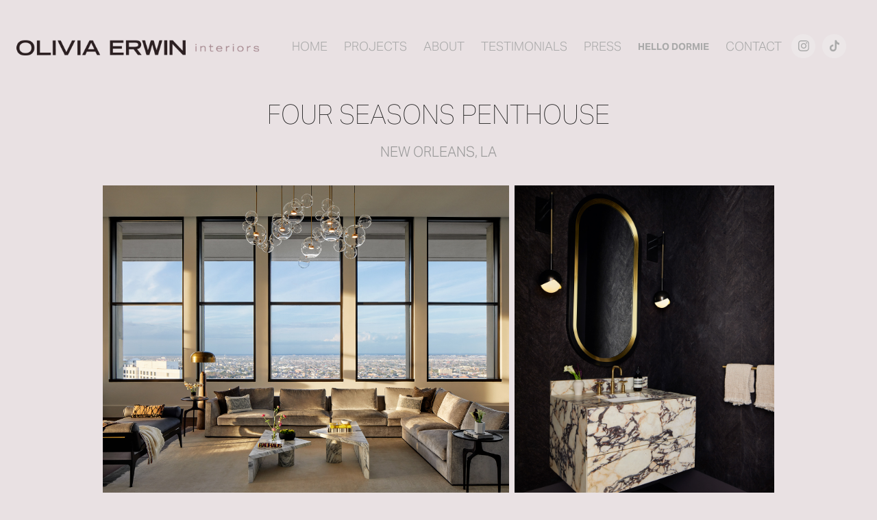

--- FILE ---
content_type: text/html; charset=utf-8
request_url: https://oliviaerwin.com/four-season-penthouse
body_size: 7373
content:
<!DOCTYPE HTML>
<html lang="en-US">
<head>
  <meta charset="UTF-8" />
  <meta name="viewport" content="width=device-width, initial-scale=1" />
      <meta name="keywords"  content="modern,interior,design,interior design,interior designer,marmol radziner,new orleans,los angeles,architecture,modern design,mid century,modernism,modern interior design,best interior designer" />
      <meta name="description"  content="NEW ORLEANS, LA" />
      <meta name="twitter:card"  content="summary_large_image" />
      <meta name="twitter:site"  content="@AdobePortfolio" />
      <meta  property="og:title" content="Olivia Erwin Interiors - FOUR SEASONS PENTHOUSE" />
      <meta  property="og:description" content="NEW ORLEANS, LA" />
      <meta  property="og:image" content="https://cdn.myportfolio.com/26d8a59475aa0c7f5a0ee1ca05a597d2/ad9d1651-56c4-4a71-b167-4e8234eb1eae_rwc_0x34x3840x3002x3840.jpg?h=3e38e5b14d479a19cc569c2afbed0a50" />
      <link rel="icon" href="[data-uri]"  />
      <link rel="stylesheet" href="/dist/css/main.css" type="text/css" />
      <link rel="stylesheet" href="https://cdn.myportfolio.com/26d8a59475aa0c7f5a0ee1ca05a597d2/44d863eb8eeb6f3486c8c593b0a9a46f1759169713.css?h=a58ffb7661db0610ca128b9cfd0ff8af" type="text/css" />
    <link rel="canonical" href="https://oliviaerwin.com/four-season-penthouse" />
      <title>Olivia Erwin Interiors - FOUR SEASONS PENTHOUSE</title>
    <script type="text/javascript" src="//use.typekit.net/ik/[base64].js?cb=35f77bfb8b50944859ea3d3804e7194e7a3173fb" async onload="
    try {
      window.Typekit.load();
    } catch (e) {
      console.warn('Typekit not loaded.');
    }
    "></script>
</head>
  <body class="transition-enabled">  <div class='page-background-video page-background-video-with-panel'>
  </div>
  <div class="js-responsive-nav">
    <div class="responsive-nav has-social">
      <div class="close-responsive-click-area js-close-responsive-nav">
        <div class="close-responsive-button"></div>
      </div>
          <div class="nav-container">
            <nav data-hover-hint="nav">
      <div class="page-title">
        <a href="/home" >HOME</a>
      </div>
                <div class="gallery-title"><a href="/projects" >Projects</a></div>
      <div class="page-title">
        <a href="/about" >About</a>
      </div>
      <div class="page-title">
        <a href="/testimonials" >Testimonials</a>
      </div>
                <div class="gallery-title"><a href="/press-2" >PRESS</a></div>
      <div class="link-title">
        <a href="https://www.hellodormie.com/" target="_blank">Hello Dormie</a>
      </div>
      <div class="page-title">
        <a href="/contact" >Contact</a>
      </div>
                <div class="social pf-nav-social" data-hover-hint="navSocialIcons">
                  <ul>
                          <li>
                            <a href="https://www.instagram.com/oliviaerwin/" target="_blank">
                              <svg version="1.1" id="Layer_1" xmlns="http://www.w3.org/2000/svg" xmlns:xlink="http://www.w3.org/1999/xlink" viewBox="0 0 30 24" style="enable-background:new 0 0 30 24;" xml:space="preserve" class="icon">
                              <g>
                                <path d="M15,5.4c2.1,0,2.4,0,3.2,0c0.8,0,1.2,0.2,1.5,0.3c0.4,0.1,0.6,0.3,0.9,0.6c0.3,0.3,0.5,0.5,0.6,0.9
                                  c0.1,0.3,0.2,0.7,0.3,1.5c0,0.8,0,1.1,0,3.2s0,2.4,0,3.2c0,0.8-0.2,1.2-0.3,1.5c-0.1,0.4-0.3,0.6-0.6,0.9c-0.3,0.3-0.5,0.5-0.9,0.6
                                  c-0.3,0.1-0.7,0.2-1.5,0.3c-0.8,0-1.1,0-3.2,0s-2.4,0-3.2,0c-0.8,0-1.2-0.2-1.5-0.3c-0.4-0.1-0.6-0.3-0.9-0.6
                                  c-0.3-0.3-0.5-0.5-0.6-0.9c-0.1-0.3-0.2-0.7-0.3-1.5c0-0.8,0-1.1,0-3.2s0-2.4,0-3.2c0-0.8,0.2-1.2,0.3-1.5c0.1-0.4,0.3-0.6,0.6-0.9
                                  c0.3-0.3,0.5-0.5,0.9-0.6c0.3-0.1,0.7-0.2,1.5-0.3C12.6,5.4,12.9,5.4,15,5.4 M15,4c-2.2,0-2.4,0-3.3,0c-0.9,0-1.4,0.2-1.9,0.4
                                  c-0.5,0.2-1,0.5-1.4,0.9C7.9,5.8,7.6,6.2,7.4,6.8C7.2,7.3,7.1,7.9,7,8.7C7,9.6,7,9.8,7,12s0,2.4,0,3.3c0,0.9,0.2,1.4,0.4,1.9
                                  c0.2,0.5,0.5,1,0.9,1.4c0.4,0.4,0.9,0.7,1.4,0.9c0.5,0.2,1.1,0.3,1.9,0.4c0.9,0,1.1,0,3.3,0s2.4,0,3.3,0c0.9,0,1.4-0.2,1.9-0.4
                                  c0.5-0.2,1-0.5,1.4-0.9c0.4-0.4,0.7-0.9,0.9-1.4c0.2-0.5,0.3-1.1,0.4-1.9c0-0.9,0-1.1,0-3.3s0-2.4,0-3.3c0-0.9-0.2-1.4-0.4-1.9
                                  c-0.2-0.5-0.5-1-0.9-1.4c-0.4-0.4-0.9-0.7-1.4-0.9c-0.5-0.2-1.1-0.3-1.9-0.4C17.4,4,17.2,4,15,4L15,4L15,4z"/>
                                <path d="M15,7.9c-2.3,0-4.1,1.8-4.1,4.1s1.8,4.1,4.1,4.1s4.1-1.8,4.1-4.1S17.3,7.9,15,7.9L15,7.9z M15,14.7c-1.5,0-2.7-1.2-2.7-2.7
                                  c0-1.5,1.2-2.7,2.7-2.7s2.7,1.2,2.7,2.7C17.7,13.5,16.5,14.7,15,14.7L15,14.7z"/>
                                <path d="M20.2,7.7c0,0.5-0.4,1-1,1s-1-0.4-1-1s0.4-1,1-1S20.2,7.2,20.2,7.7L20.2,7.7z"/>
                              </g>
                              </svg>
                            </a>
                          </li>
                          <li>
                            <a href="https://www.tiktok.com/@oliviaerwininteriors" target="_blank">
                              <svg version="1.1" xmlns="http://www.w3.org/2000/svg" xmlns:xlink="http://www.w3.org/1999/xlink" x="0px" y="0px"
                              	 viewBox="0 0 30 24" style="enable-background:new 0 0 30 24;" xml:space="preserve" class="icon">
                              <path d="M22,10.4c-0.1,0-0.3,0-0.4,0c-1.5,0-2.9-0.7-3.7-2v6.8c0,2.8-2.2,5-5,5s-5-2.2-5-5s2.2-5,5-5l0,0c0.1,0,0.2,0,0.3,0v2.5
                              	c-0.1,0-0.2,0-0.3,0c-1.4,0-2.5,1.1-2.5,2.5c0,1.4,1.1,2.5,2.5,2.5c1.4,0,2.7-1.1,2.7-2.5l0-11.5H18c0.2,2.1,1.9,3.8,4,3.9L22,10.4"
                              	/>
                              </svg>
                            </a>
                          </li>
                  </ul>
                </div>
            </nav>
          </div>
    </div>
  </div>
  <div class="site-wrap cfix js-site-wrap">
    <div class="site-container">
      <div class="site-content e2e-site-content">
        <header class="site-header">
          <div class="logo-container">
              <div class="logo-wrap" data-hover-hint="logo">
                    <div class="logo e2e-site-logo-text logo-image  ">
    <a href="/projects" class="image-normal image-link">
      <img src="https://cdn.myportfolio.com/26d8a59475aa0c7f5a0ee1ca05a597d2/d8ace736-fa35-4463-a8d3-adc9f4e51e63_rwc_0x0x500x58x4096.png?h=6a280f9208dea152d47dda539c283f4e" alt="Andy Rosenthal">
    </a>
</div>
              </div>
  <div class="hamburger-click-area js-hamburger">
    <div class="hamburger">
      <i></i>
      <i></i>
      <i></i>
    </div>
  </div>
          </div>
              <div class="nav-container">
                <nav data-hover-hint="nav">
      <div class="page-title">
        <a href="/home" >HOME</a>
      </div>
                <div class="gallery-title"><a href="/projects" >Projects</a></div>
      <div class="page-title">
        <a href="/about" >About</a>
      </div>
      <div class="page-title">
        <a href="/testimonials" >Testimonials</a>
      </div>
                <div class="gallery-title"><a href="/press-2" >PRESS</a></div>
      <div class="link-title">
        <a href="https://www.hellodormie.com/" target="_blank">Hello Dormie</a>
      </div>
      <div class="page-title">
        <a href="/contact" >Contact</a>
      </div>
                    <div class="social pf-nav-social" data-hover-hint="navSocialIcons">
                      <ul>
                              <li>
                                <a href="https://www.instagram.com/oliviaerwin/" target="_blank">
                                  <svg version="1.1" id="Layer_1" xmlns="http://www.w3.org/2000/svg" xmlns:xlink="http://www.w3.org/1999/xlink" viewBox="0 0 30 24" style="enable-background:new 0 0 30 24;" xml:space="preserve" class="icon">
                                  <g>
                                    <path d="M15,5.4c2.1,0,2.4,0,3.2,0c0.8,0,1.2,0.2,1.5,0.3c0.4,0.1,0.6,0.3,0.9,0.6c0.3,0.3,0.5,0.5,0.6,0.9
                                      c0.1,0.3,0.2,0.7,0.3,1.5c0,0.8,0,1.1,0,3.2s0,2.4,0,3.2c0,0.8-0.2,1.2-0.3,1.5c-0.1,0.4-0.3,0.6-0.6,0.9c-0.3,0.3-0.5,0.5-0.9,0.6
                                      c-0.3,0.1-0.7,0.2-1.5,0.3c-0.8,0-1.1,0-3.2,0s-2.4,0-3.2,0c-0.8,0-1.2-0.2-1.5-0.3c-0.4-0.1-0.6-0.3-0.9-0.6
                                      c-0.3-0.3-0.5-0.5-0.6-0.9c-0.1-0.3-0.2-0.7-0.3-1.5c0-0.8,0-1.1,0-3.2s0-2.4,0-3.2c0-0.8,0.2-1.2,0.3-1.5c0.1-0.4,0.3-0.6,0.6-0.9
                                      c0.3-0.3,0.5-0.5,0.9-0.6c0.3-0.1,0.7-0.2,1.5-0.3C12.6,5.4,12.9,5.4,15,5.4 M15,4c-2.2,0-2.4,0-3.3,0c-0.9,0-1.4,0.2-1.9,0.4
                                      c-0.5,0.2-1,0.5-1.4,0.9C7.9,5.8,7.6,6.2,7.4,6.8C7.2,7.3,7.1,7.9,7,8.7C7,9.6,7,9.8,7,12s0,2.4,0,3.3c0,0.9,0.2,1.4,0.4,1.9
                                      c0.2,0.5,0.5,1,0.9,1.4c0.4,0.4,0.9,0.7,1.4,0.9c0.5,0.2,1.1,0.3,1.9,0.4c0.9,0,1.1,0,3.3,0s2.4,0,3.3,0c0.9,0,1.4-0.2,1.9-0.4
                                      c0.5-0.2,1-0.5,1.4-0.9c0.4-0.4,0.7-0.9,0.9-1.4c0.2-0.5,0.3-1.1,0.4-1.9c0-0.9,0-1.1,0-3.3s0-2.4,0-3.3c0-0.9-0.2-1.4-0.4-1.9
                                      c-0.2-0.5-0.5-1-0.9-1.4c-0.4-0.4-0.9-0.7-1.4-0.9c-0.5-0.2-1.1-0.3-1.9-0.4C17.4,4,17.2,4,15,4L15,4L15,4z"/>
                                    <path d="M15,7.9c-2.3,0-4.1,1.8-4.1,4.1s1.8,4.1,4.1,4.1s4.1-1.8,4.1-4.1S17.3,7.9,15,7.9L15,7.9z M15,14.7c-1.5,0-2.7-1.2-2.7-2.7
                                      c0-1.5,1.2-2.7,2.7-2.7s2.7,1.2,2.7,2.7C17.7,13.5,16.5,14.7,15,14.7L15,14.7z"/>
                                    <path d="M20.2,7.7c0,0.5-0.4,1-1,1s-1-0.4-1-1s0.4-1,1-1S20.2,7.2,20.2,7.7L20.2,7.7z"/>
                                  </g>
                                  </svg>
                                </a>
                              </li>
                              <li>
                                <a href="https://www.tiktok.com/@oliviaerwininteriors" target="_blank">
                                  <svg version="1.1" xmlns="http://www.w3.org/2000/svg" xmlns:xlink="http://www.w3.org/1999/xlink" x="0px" y="0px"
                                  	 viewBox="0 0 30 24" style="enable-background:new 0 0 30 24;" xml:space="preserve" class="icon">
                                  <path d="M22,10.4c-0.1,0-0.3,0-0.4,0c-1.5,0-2.9-0.7-3.7-2v6.8c0,2.8-2.2,5-5,5s-5-2.2-5-5s2.2-5,5-5l0,0c0.1,0,0.2,0,0.3,0v2.5
                                  	c-0.1,0-0.2,0-0.3,0c-1.4,0-2.5,1.1-2.5,2.5c0,1.4,1.1,2.5,2.5,2.5c1.4,0,2.7-1.1,2.7-2.5l0-11.5H18c0.2,2.1,1.9,3.8,4,3.9L22,10.4"
                                  	/>
                                  </svg>
                                </a>
                              </li>
                      </ul>
                    </div>
                </nav>
              </div>
        </header>
        <main>
  <div class="page-container" data-context="page.page.container" data-hover-hint="pageContainer">
    <section class="page standard-modules">
        <header class="page-header content" data-context="pages" data-identity="id:p62c9b08873d91ce868699f77f1cf5cdfe08e69ab730c1e686b3d1" data-hover-hint="pageHeader" data-hover-hint-id="p62c9b08873d91ce868699f77f1cf5cdfe08e69ab730c1e686b3d1">
            <h1 class="title preserve-whitespace e2e-site-logo-text">FOUR SEASONS PENTHOUSE</h1>
            <p class="description">NEW ORLEANS, LA</p>
        </header>
      <div class="page-content js-page-content" data-context="pages" data-identity="id:p62c9b08873d91ce868699f77f1cf5cdfe08e69ab730c1e686b3d1">
        <div id="project-canvas" class="js-project-modules modules content">
          <div id="project-modules">
              
              
              
              
              
              
              
              <div class="project-module module media_collection project-module-media_collection" data-id="m6809347b49584c39f0e176b2bbff6aec34bcc07474b268725610b"  style="padding-top: px;
padding-bottom: px;
">
  <div class="grid--main js-grid-main" data-grid-max-images="  2
">
    <div class="grid__item-container js-grid-item-container" data-flex-grow="324.96003279361" style="width:324.96003279361px; flex-grow:324.96003279361;" data-width="3840" data-height="3072">
      <script type="text/html" class="js-lightbox-slide-content">
        <div class="grid__image-wrapper">
          <img src="https://cdn.myportfolio.com/26d8a59475aa0c7f5a0ee1ca05a597d2/78bb1e37-e805-446a-8b10-aff6c9a89a33_rw_3840.jpg?h=efced7ad5d15c27542e26c19344b2869" srcset="https://cdn.myportfolio.com/26d8a59475aa0c7f5a0ee1ca05a597d2/78bb1e37-e805-446a-8b10-aff6c9a89a33_rw_600.jpg?h=163952ac81aa2ded45c96a5f971b6849 600w,https://cdn.myportfolio.com/26d8a59475aa0c7f5a0ee1ca05a597d2/78bb1e37-e805-446a-8b10-aff6c9a89a33_rw_1200.jpg?h=72ef566aa9f7723cd070bb7cbcaffcc9 1200w,https://cdn.myportfolio.com/26d8a59475aa0c7f5a0ee1ca05a597d2/78bb1e37-e805-446a-8b10-aff6c9a89a33_rw_1920.jpg?h=e034da817c37f17f994a34529c045f71 1920w,https://cdn.myportfolio.com/26d8a59475aa0c7f5a0ee1ca05a597d2/78bb1e37-e805-446a-8b10-aff6c9a89a33_rw_3840.jpg?h=efced7ad5d15c27542e26c19344b2869 3840w,"  sizes="(max-width: 3840px) 100vw, 3840px">
        <div>
      </script>
      <img
        class="grid__item-image js-grid__item-image grid__item-image-lazy js-lazy"
        src="[data-uri]"
        
        data-src="https://cdn.myportfolio.com/26d8a59475aa0c7f5a0ee1ca05a597d2/78bb1e37-e805-446a-8b10-aff6c9a89a33_rw_3840.jpg?h=efced7ad5d15c27542e26c19344b2869"
        data-srcset="https://cdn.myportfolio.com/26d8a59475aa0c7f5a0ee1ca05a597d2/78bb1e37-e805-446a-8b10-aff6c9a89a33_rw_600.jpg?h=163952ac81aa2ded45c96a5f971b6849 600w,https://cdn.myportfolio.com/26d8a59475aa0c7f5a0ee1ca05a597d2/78bb1e37-e805-446a-8b10-aff6c9a89a33_rw_1200.jpg?h=72ef566aa9f7723cd070bb7cbcaffcc9 1200w,https://cdn.myportfolio.com/26d8a59475aa0c7f5a0ee1ca05a597d2/78bb1e37-e805-446a-8b10-aff6c9a89a33_rw_1920.jpg?h=e034da817c37f17f994a34529c045f71 1920w,https://cdn.myportfolio.com/26d8a59475aa0c7f5a0ee1ca05a597d2/78bb1e37-e805-446a-8b10-aff6c9a89a33_rw_3840.jpg?h=efced7ad5d15c27542e26c19344b2869 3840w,"
      >
      <span class="grid__item-filler" style="padding-bottom:80.009839291571%;"></span>
    </div>
    <div class="grid__item-container js-grid-item-container" data-flex-grow="207.98308392973" style="width:207.98308392973px; flex-grow:207.98308392973;" data-width="3840" data-height="4800">
      <script type="text/html" class="js-lightbox-slide-content">
        <div class="grid__image-wrapper">
          <img src="https://cdn.myportfolio.com/26d8a59475aa0c7f5a0ee1ca05a597d2/f3d4739a-d5c8-42b0-bc81-9bcd3e692b9a_rw_3840.jpg?h=7288dc6f0d48cfe84fd353759fb22498" srcset="https://cdn.myportfolio.com/26d8a59475aa0c7f5a0ee1ca05a597d2/f3d4739a-d5c8-42b0-bc81-9bcd3e692b9a_rw_600.jpg?h=f40952c1f75f2848e3576c80f3fa6944 600w,https://cdn.myportfolio.com/26d8a59475aa0c7f5a0ee1ca05a597d2/f3d4739a-d5c8-42b0-bc81-9bcd3e692b9a_rw_1200.jpg?h=e1c8de1adf30d04046d5a1d1c880bbae 1200w,https://cdn.myportfolio.com/26d8a59475aa0c7f5a0ee1ca05a597d2/f3d4739a-d5c8-42b0-bc81-9bcd3e692b9a_rw_1920.jpg?h=8e5a71bdb1fe135d0b5d280de3ae0663 1920w,https://cdn.myportfolio.com/26d8a59475aa0c7f5a0ee1ca05a597d2/f3d4739a-d5c8-42b0-bc81-9bcd3e692b9a_rw_3840.jpg?h=7288dc6f0d48cfe84fd353759fb22498 3840w,"  sizes="(max-width: 3840px) 100vw, 3840px">
        <div>
      </script>
      <img
        class="grid__item-image js-grid__item-image grid__item-image-lazy js-lazy"
        src="[data-uri]"
        
        data-src="https://cdn.myportfolio.com/26d8a59475aa0c7f5a0ee1ca05a597d2/f3d4739a-d5c8-42b0-bc81-9bcd3e692b9a_rw_3840.jpg?h=7288dc6f0d48cfe84fd353759fb22498"
        data-srcset="https://cdn.myportfolio.com/26d8a59475aa0c7f5a0ee1ca05a597d2/f3d4739a-d5c8-42b0-bc81-9bcd3e692b9a_rw_600.jpg?h=f40952c1f75f2848e3576c80f3fa6944 600w,https://cdn.myportfolio.com/26d8a59475aa0c7f5a0ee1ca05a597d2/f3d4739a-d5c8-42b0-bc81-9bcd3e692b9a_rw_1200.jpg?h=e1c8de1adf30d04046d5a1d1c880bbae 1200w,https://cdn.myportfolio.com/26d8a59475aa0c7f5a0ee1ca05a597d2/f3d4739a-d5c8-42b0-bc81-9bcd3e692b9a_rw_1920.jpg?h=8e5a71bdb1fe135d0b5d280de3ae0663 1920w,https://cdn.myportfolio.com/26d8a59475aa0c7f5a0ee1ca05a597d2/f3d4739a-d5c8-42b0-bc81-9bcd3e692b9a_rw_3840.jpg?h=7288dc6f0d48cfe84fd353759fb22498 3840w,"
      >
      <span class="grid__item-filler" style="padding-bottom:125.01016673444%;"></span>
    </div>
    <div class="grid__item-container js-grid-item-container" data-flex-grow="389.80966325037" style="width:389.80966325037px; flex-grow:389.80966325037;" data-width="3840" data-height="2561">
      <script type="text/html" class="js-lightbox-slide-content">
        <div class="grid__image-wrapper">
          <img src="https://cdn.myportfolio.com/26d8a59475aa0c7f5a0ee1ca05a597d2/2101bdf5-6f10-4b31-8e80-8a58575c2d2a_rw_3840.jpg?h=6d1e6cc5e5af81525e5570911f3a336d" srcset="https://cdn.myportfolio.com/26d8a59475aa0c7f5a0ee1ca05a597d2/2101bdf5-6f10-4b31-8e80-8a58575c2d2a_rw_600.jpg?h=eb5921fdc11fa6afc2ed8b7bad4e66dd 600w,https://cdn.myportfolio.com/26d8a59475aa0c7f5a0ee1ca05a597d2/2101bdf5-6f10-4b31-8e80-8a58575c2d2a_rw_1200.jpg?h=e4230406eedf34726bad5d9e92b190b6 1200w,https://cdn.myportfolio.com/26d8a59475aa0c7f5a0ee1ca05a597d2/2101bdf5-6f10-4b31-8e80-8a58575c2d2a_rw_1920.jpg?h=8a21f43821e7046a361ff900bb16c580 1920w,https://cdn.myportfolio.com/26d8a59475aa0c7f5a0ee1ca05a597d2/2101bdf5-6f10-4b31-8e80-8a58575c2d2a_rw_3840.jpg?h=6d1e6cc5e5af81525e5570911f3a336d 3840w,"  sizes="(max-width: 3840px) 100vw, 3840px">
        <div>
      </script>
      <img
        class="grid__item-image js-grid__item-image grid__item-image-lazy js-lazy"
        src="[data-uri]"
        
        data-src="https://cdn.myportfolio.com/26d8a59475aa0c7f5a0ee1ca05a597d2/2101bdf5-6f10-4b31-8e80-8a58575c2d2a_rw_3840.jpg?h=6d1e6cc5e5af81525e5570911f3a336d"
        data-srcset="https://cdn.myportfolio.com/26d8a59475aa0c7f5a0ee1ca05a597d2/2101bdf5-6f10-4b31-8e80-8a58575c2d2a_rw_600.jpg?h=eb5921fdc11fa6afc2ed8b7bad4e66dd 600w,https://cdn.myportfolio.com/26d8a59475aa0c7f5a0ee1ca05a597d2/2101bdf5-6f10-4b31-8e80-8a58575c2d2a_rw_1200.jpg?h=e4230406eedf34726bad5d9e92b190b6 1200w,https://cdn.myportfolio.com/26d8a59475aa0c7f5a0ee1ca05a597d2/2101bdf5-6f10-4b31-8e80-8a58575c2d2a_rw_1920.jpg?h=8a21f43821e7046a361ff900bb16c580 1920w,https://cdn.myportfolio.com/26d8a59475aa0c7f5a0ee1ca05a597d2/2101bdf5-6f10-4b31-8e80-8a58575c2d2a_rw_3840.jpg?h=6d1e6cc5e5af81525e5570911f3a336d 3840w,"
      >
      <span class="grid__item-filler" style="padding-bottom:66.69921875%;"></span>
    </div>
    <div class="grid__item-container js-grid-item-container" data-flex-grow="389.83063465476" style="width:389.83063465476px; flex-grow:389.83063465476;" data-width="3840" data-height="2561">
      <script type="text/html" class="js-lightbox-slide-content">
        <div class="grid__image-wrapper">
          <img src="https://cdn.myportfolio.com/26d8a59475aa0c7f5a0ee1ca05a597d2/9119c87f-b816-4c29-95d8-edc7ebbddb51_rw_3840.jpg?h=a491e8a0a0227a27dbc3b020f51758b9" srcset="https://cdn.myportfolio.com/26d8a59475aa0c7f5a0ee1ca05a597d2/9119c87f-b816-4c29-95d8-edc7ebbddb51_rw_600.jpg?h=c40ceb39b26a1bf26a3f271de82af804 600w,https://cdn.myportfolio.com/26d8a59475aa0c7f5a0ee1ca05a597d2/9119c87f-b816-4c29-95d8-edc7ebbddb51_rw_1200.jpg?h=73282d4c15d4a4d10f3ee37ee8a00727 1200w,https://cdn.myportfolio.com/26d8a59475aa0c7f5a0ee1ca05a597d2/9119c87f-b816-4c29-95d8-edc7ebbddb51_rw_1920.jpg?h=764786f1077f0c4a867e7df6db88b35b 1920w,https://cdn.myportfolio.com/26d8a59475aa0c7f5a0ee1ca05a597d2/9119c87f-b816-4c29-95d8-edc7ebbddb51_rw_3840.jpg?h=a491e8a0a0227a27dbc3b020f51758b9 3840w,"  sizes="(max-width: 3840px) 100vw, 3840px">
        <div>
      </script>
      <img
        class="grid__item-image js-grid__item-image grid__item-image-lazy js-lazy"
        src="[data-uri]"
        
        data-src="https://cdn.myportfolio.com/26d8a59475aa0c7f5a0ee1ca05a597d2/9119c87f-b816-4c29-95d8-edc7ebbddb51_rw_3840.jpg?h=a491e8a0a0227a27dbc3b020f51758b9"
        data-srcset="https://cdn.myportfolio.com/26d8a59475aa0c7f5a0ee1ca05a597d2/9119c87f-b816-4c29-95d8-edc7ebbddb51_rw_600.jpg?h=c40ceb39b26a1bf26a3f271de82af804 600w,https://cdn.myportfolio.com/26d8a59475aa0c7f5a0ee1ca05a597d2/9119c87f-b816-4c29-95d8-edc7ebbddb51_rw_1200.jpg?h=73282d4c15d4a4d10f3ee37ee8a00727 1200w,https://cdn.myportfolio.com/26d8a59475aa0c7f5a0ee1ca05a597d2/9119c87f-b816-4c29-95d8-edc7ebbddb51_rw_1920.jpg?h=764786f1077f0c4a867e7df6db88b35b 1920w,https://cdn.myportfolio.com/26d8a59475aa0c7f5a0ee1ca05a597d2/9119c87f-b816-4c29-95d8-edc7ebbddb51_rw_3840.jpg?h=a491e8a0a0227a27dbc3b020f51758b9 3840w,"
      >
      <span class="grid__item-filler" style="padding-bottom:66.695630585899%;"></span>
    </div>
    <div class="grid__item-container js-grid-item-container" data-flex-grow="208" style="width:208px; flex-grow:208;" data-width="3840" data-height="4800">
      <script type="text/html" class="js-lightbox-slide-content">
        <div class="grid__image-wrapper">
          <img src="https://cdn.myportfolio.com/26d8a59475aa0c7f5a0ee1ca05a597d2/f57b6e73-a316-4370-8b06-cf6078657f05_rw_3840.jpg?h=7fb2491778468bc0c5e5cd78057c256d" srcset="https://cdn.myportfolio.com/26d8a59475aa0c7f5a0ee1ca05a597d2/f57b6e73-a316-4370-8b06-cf6078657f05_rw_600.jpg?h=db8edfbc7bd3b10e343ba1f521558407 600w,https://cdn.myportfolio.com/26d8a59475aa0c7f5a0ee1ca05a597d2/f57b6e73-a316-4370-8b06-cf6078657f05_rw_1200.jpg?h=2f02d465e0b6502c701d358334de0d3d 1200w,https://cdn.myportfolio.com/26d8a59475aa0c7f5a0ee1ca05a597d2/f57b6e73-a316-4370-8b06-cf6078657f05_rw_1920.jpg?h=89db1a2f32d1d6df4d5e8cb2f614eaee 1920w,https://cdn.myportfolio.com/26d8a59475aa0c7f5a0ee1ca05a597d2/f57b6e73-a316-4370-8b06-cf6078657f05_rw_3840.jpg?h=7fb2491778468bc0c5e5cd78057c256d 3840w,"  sizes="(max-width: 3840px) 100vw, 3840px">
        <div>
      </script>
      <img
        class="grid__item-image js-grid__item-image grid__item-image-lazy js-lazy"
        src="[data-uri]"
        
        data-src="https://cdn.myportfolio.com/26d8a59475aa0c7f5a0ee1ca05a597d2/f57b6e73-a316-4370-8b06-cf6078657f05_rw_3840.jpg?h=7fb2491778468bc0c5e5cd78057c256d"
        data-srcset="https://cdn.myportfolio.com/26d8a59475aa0c7f5a0ee1ca05a597d2/f57b6e73-a316-4370-8b06-cf6078657f05_rw_600.jpg?h=db8edfbc7bd3b10e343ba1f521558407 600w,https://cdn.myportfolio.com/26d8a59475aa0c7f5a0ee1ca05a597d2/f57b6e73-a316-4370-8b06-cf6078657f05_rw_1200.jpg?h=2f02d465e0b6502c701d358334de0d3d 1200w,https://cdn.myportfolio.com/26d8a59475aa0c7f5a0ee1ca05a597d2/f57b6e73-a316-4370-8b06-cf6078657f05_rw_1920.jpg?h=89db1a2f32d1d6df4d5e8cb2f614eaee 1920w,https://cdn.myportfolio.com/26d8a59475aa0c7f5a0ee1ca05a597d2/f57b6e73-a316-4370-8b06-cf6078657f05_rw_3840.jpg?h=7fb2491778468bc0c5e5cd78057c256d 3840w,"
      >
      <span class="grid__item-filler" style="padding-bottom:125%;"></span>
    </div>
    <div class="grid__item-container js-grid-item-container" data-flex-grow="195" style="width:195px; flex-grow:195;" data-width="3840" data-height="5120">
      <script type="text/html" class="js-lightbox-slide-content">
        <div class="grid__image-wrapper">
          <img src="https://cdn.myportfolio.com/26d8a59475aa0c7f5a0ee1ca05a597d2/c69a7421-e48d-4705-a96b-dea643a08f65_rw_3840.jpg?h=df8936daf916fd269cc4d70a5d510a83" srcset="https://cdn.myportfolio.com/26d8a59475aa0c7f5a0ee1ca05a597d2/c69a7421-e48d-4705-a96b-dea643a08f65_rw_600.jpg?h=f5b19da48e5b952f5a0893884f58f656 600w,https://cdn.myportfolio.com/26d8a59475aa0c7f5a0ee1ca05a597d2/c69a7421-e48d-4705-a96b-dea643a08f65_rw_1200.jpg?h=8ba0c9bda4b1ca80f0c3f71044da8da1 1200w,https://cdn.myportfolio.com/26d8a59475aa0c7f5a0ee1ca05a597d2/c69a7421-e48d-4705-a96b-dea643a08f65_rw_1920.jpg?h=83249cbe96fe411648f1ee57fdc46ecf 1920w,https://cdn.myportfolio.com/26d8a59475aa0c7f5a0ee1ca05a597d2/c69a7421-e48d-4705-a96b-dea643a08f65_rw_3840.jpg?h=df8936daf916fd269cc4d70a5d510a83 3840w,"  sizes="(max-width: 3840px) 100vw, 3840px">
        <div>
      </script>
      <img
        class="grid__item-image js-grid__item-image grid__item-image-lazy js-lazy"
        src="[data-uri]"
        
        data-src="https://cdn.myportfolio.com/26d8a59475aa0c7f5a0ee1ca05a597d2/c69a7421-e48d-4705-a96b-dea643a08f65_rw_3840.jpg?h=df8936daf916fd269cc4d70a5d510a83"
        data-srcset="https://cdn.myportfolio.com/26d8a59475aa0c7f5a0ee1ca05a597d2/c69a7421-e48d-4705-a96b-dea643a08f65_rw_600.jpg?h=f5b19da48e5b952f5a0893884f58f656 600w,https://cdn.myportfolio.com/26d8a59475aa0c7f5a0ee1ca05a597d2/c69a7421-e48d-4705-a96b-dea643a08f65_rw_1200.jpg?h=8ba0c9bda4b1ca80f0c3f71044da8da1 1200w,https://cdn.myportfolio.com/26d8a59475aa0c7f5a0ee1ca05a597d2/c69a7421-e48d-4705-a96b-dea643a08f65_rw_1920.jpg?h=83249cbe96fe411648f1ee57fdc46ecf 1920w,https://cdn.myportfolio.com/26d8a59475aa0c7f5a0ee1ca05a597d2/c69a7421-e48d-4705-a96b-dea643a08f65_rw_3840.jpg?h=df8936daf916fd269cc4d70a5d510a83 3840w,"
      >
      <span class="grid__item-filler" style="padding-bottom:133.33333333333%;"></span>
    </div>
    <div class="grid__item-container js-grid-item-container" data-flex-grow="389.82292274762" style="width:389.82292274762px; flex-grow:389.82292274762;" data-width="3840" data-height="2561">
      <script type="text/html" class="js-lightbox-slide-content">
        <div class="grid__image-wrapper">
          <img src="https://cdn.myportfolio.com/26d8a59475aa0c7f5a0ee1ca05a597d2/94ef9ba3-e264-4c30-8f23-4c1ef30e4a19_rw_3840.jpg?h=65b18403e3a637abc3c67e26b9b57c3f" srcset="https://cdn.myportfolio.com/26d8a59475aa0c7f5a0ee1ca05a597d2/94ef9ba3-e264-4c30-8f23-4c1ef30e4a19_rw_600.jpg?h=1e4d76c0f5dfbfe1316502e6bc58707c 600w,https://cdn.myportfolio.com/26d8a59475aa0c7f5a0ee1ca05a597d2/94ef9ba3-e264-4c30-8f23-4c1ef30e4a19_rw_1200.jpg?h=c52f28a50fcbe7836e991ea5e43a784a 1200w,https://cdn.myportfolio.com/26d8a59475aa0c7f5a0ee1ca05a597d2/94ef9ba3-e264-4c30-8f23-4c1ef30e4a19_rw_1920.jpg?h=006835d99ae97e4dd78791fc08a64592 1920w,https://cdn.myportfolio.com/26d8a59475aa0c7f5a0ee1ca05a597d2/94ef9ba3-e264-4c30-8f23-4c1ef30e4a19_rw_3840.jpg?h=65b18403e3a637abc3c67e26b9b57c3f 3840w,"  sizes="(max-width: 3840px) 100vw, 3840px">
        <div>
      </script>
      <img
        class="grid__item-image js-grid__item-image grid__item-image-lazy js-lazy"
        src="[data-uri]"
        
        data-src="https://cdn.myportfolio.com/26d8a59475aa0c7f5a0ee1ca05a597d2/94ef9ba3-e264-4c30-8f23-4c1ef30e4a19_rw_3840.jpg?h=65b18403e3a637abc3c67e26b9b57c3f"
        data-srcset="https://cdn.myportfolio.com/26d8a59475aa0c7f5a0ee1ca05a597d2/94ef9ba3-e264-4c30-8f23-4c1ef30e4a19_rw_600.jpg?h=1e4d76c0f5dfbfe1316502e6bc58707c 600w,https://cdn.myportfolio.com/26d8a59475aa0c7f5a0ee1ca05a597d2/94ef9ba3-e264-4c30-8f23-4c1ef30e4a19_rw_1200.jpg?h=c52f28a50fcbe7836e991ea5e43a784a 1200w,https://cdn.myportfolio.com/26d8a59475aa0c7f5a0ee1ca05a597d2/94ef9ba3-e264-4c30-8f23-4c1ef30e4a19_rw_1920.jpg?h=006835d99ae97e4dd78791fc08a64592 1920w,https://cdn.myportfolio.com/26d8a59475aa0c7f5a0ee1ca05a597d2/94ef9ba3-e264-4c30-8f23-4c1ef30e4a19_rw_3840.jpg?h=65b18403e3a637abc3c67e26b9b57c3f 3840w,"
      >
      <span class="grid__item-filler" style="padding-bottom:66.696950032446%;"></span>
    </div>
    <div class="grid__item-container js-grid-item-container" data-flex-grow="325" style="width:325px; flex-grow:325;" data-width="3840" data-height="3072">
      <script type="text/html" class="js-lightbox-slide-content">
        <div class="grid__image-wrapper">
          <img src="https://cdn.myportfolio.com/26d8a59475aa0c7f5a0ee1ca05a597d2/4aad438b-a587-4801-b9d6-f572e899022e_rw_3840.jpg?h=b5a906ea3b9d39d6e6db4f7954886337" srcset="https://cdn.myportfolio.com/26d8a59475aa0c7f5a0ee1ca05a597d2/4aad438b-a587-4801-b9d6-f572e899022e_rw_600.jpg?h=6eb4ba4b823c48ff6d677ed25407f487 600w,https://cdn.myportfolio.com/26d8a59475aa0c7f5a0ee1ca05a597d2/4aad438b-a587-4801-b9d6-f572e899022e_rw_1200.jpg?h=395bca371156a08cd9777718448aa8f9 1200w,https://cdn.myportfolio.com/26d8a59475aa0c7f5a0ee1ca05a597d2/4aad438b-a587-4801-b9d6-f572e899022e_rw_1920.jpg?h=03a3861324cc1e815069e5409821cb4d 1920w,https://cdn.myportfolio.com/26d8a59475aa0c7f5a0ee1ca05a597d2/4aad438b-a587-4801-b9d6-f572e899022e_rw_3840.jpg?h=b5a906ea3b9d39d6e6db4f7954886337 3840w,"  sizes="(max-width: 3840px) 100vw, 3840px">
        <div>
      </script>
      <img
        class="grid__item-image js-grid__item-image grid__item-image-lazy js-lazy"
        src="[data-uri]"
        
        data-src="https://cdn.myportfolio.com/26d8a59475aa0c7f5a0ee1ca05a597d2/4aad438b-a587-4801-b9d6-f572e899022e_rw_3840.jpg?h=b5a906ea3b9d39d6e6db4f7954886337"
        data-srcset="https://cdn.myportfolio.com/26d8a59475aa0c7f5a0ee1ca05a597d2/4aad438b-a587-4801-b9d6-f572e899022e_rw_600.jpg?h=6eb4ba4b823c48ff6d677ed25407f487 600w,https://cdn.myportfolio.com/26d8a59475aa0c7f5a0ee1ca05a597d2/4aad438b-a587-4801-b9d6-f572e899022e_rw_1200.jpg?h=395bca371156a08cd9777718448aa8f9 1200w,https://cdn.myportfolio.com/26d8a59475aa0c7f5a0ee1ca05a597d2/4aad438b-a587-4801-b9d6-f572e899022e_rw_1920.jpg?h=03a3861324cc1e815069e5409821cb4d 1920w,https://cdn.myportfolio.com/26d8a59475aa0c7f5a0ee1ca05a597d2/4aad438b-a587-4801-b9d6-f572e899022e_rw_3840.jpg?h=b5a906ea3b9d39d6e6db4f7954886337 3840w,"
      >
      <span class="grid__item-filler" style="padding-bottom:80%;"></span>
    </div>
    <div class="grid__item-container js-grid-item-container" data-flex-grow="325" style="width:325px; flex-grow:325;" data-width="3840" data-height="3072">
      <script type="text/html" class="js-lightbox-slide-content">
        <div class="grid__image-wrapper">
          <img src="https://cdn.myportfolio.com/26d8a59475aa0c7f5a0ee1ca05a597d2/88fc0c6f-2e7d-4723-af8e-12d0deac6e2c_rw_3840.jpg?h=387bc6499ef12ecbc975c598cb929084" srcset="https://cdn.myportfolio.com/26d8a59475aa0c7f5a0ee1ca05a597d2/88fc0c6f-2e7d-4723-af8e-12d0deac6e2c_rw_600.jpg?h=3d97860c3d11c6c1fb05d39a513f1869 600w,https://cdn.myportfolio.com/26d8a59475aa0c7f5a0ee1ca05a597d2/88fc0c6f-2e7d-4723-af8e-12d0deac6e2c_rw_1200.jpg?h=fc999c5ad5ac09da00314fd8fb5da94f 1200w,https://cdn.myportfolio.com/26d8a59475aa0c7f5a0ee1ca05a597d2/88fc0c6f-2e7d-4723-af8e-12d0deac6e2c_rw_1920.jpg?h=11848eca9b219552e116c5f218e8e776 1920w,https://cdn.myportfolio.com/26d8a59475aa0c7f5a0ee1ca05a597d2/88fc0c6f-2e7d-4723-af8e-12d0deac6e2c_rw_3840.jpg?h=387bc6499ef12ecbc975c598cb929084 3840w,"  sizes="(max-width: 3840px) 100vw, 3840px">
        <div>
      </script>
      <img
        class="grid__item-image js-grid__item-image grid__item-image-lazy js-lazy"
        src="[data-uri]"
        
        data-src="https://cdn.myportfolio.com/26d8a59475aa0c7f5a0ee1ca05a597d2/88fc0c6f-2e7d-4723-af8e-12d0deac6e2c_rw_3840.jpg?h=387bc6499ef12ecbc975c598cb929084"
        data-srcset="https://cdn.myportfolio.com/26d8a59475aa0c7f5a0ee1ca05a597d2/88fc0c6f-2e7d-4723-af8e-12d0deac6e2c_rw_600.jpg?h=3d97860c3d11c6c1fb05d39a513f1869 600w,https://cdn.myportfolio.com/26d8a59475aa0c7f5a0ee1ca05a597d2/88fc0c6f-2e7d-4723-af8e-12d0deac6e2c_rw_1200.jpg?h=fc999c5ad5ac09da00314fd8fb5da94f 1200w,https://cdn.myportfolio.com/26d8a59475aa0c7f5a0ee1ca05a597d2/88fc0c6f-2e7d-4723-af8e-12d0deac6e2c_rw_1920.jpg?h=11848eca9b219552e116c5f218e8e776 1920w,https://cdn.myportfolio.com/26d8a59475aa0c7f5a0ee1ca05a597d2/88fc0c6f-2e7d-4723-af8e-12d0deac6e2c_rw_3840.jpg?h=387bc6499ef12ecbc975c598cb929084 3840w,"
      >
      <span class="grid__item-filler" style="padding-bottom:80%;"></span>
    </div>
    <div class="grid__item-container js-grid-item-container" data-flex-grow="389.80966325037" style="width:389.80966325037px; flex-grow:389.80966325037;" data-width="3840" data-height="2561">
      <script type="text/html" class="js-lightbox-slide-content">
        <div class="grid__image-wrapper">
          <img src="https://cdn.myportfolio.com/26d8a59475aa0c7f5a0ee1ca05a597d2/1521c3ec-da96-4d53-8e06-437115f931a1_rw_3840.jpg?h=1b37e2869611902282ab1e34347e464c" srcset="https://cdn.myportfolio.com/26d8a59475aa0c7f5a0ee1ca05a597d2/1521c3ec-da96-4d53-8e06-437115f931a1_rw_600.jpg?h=394c1a39bad14950d76ca2b907df161e 600w,https://cdn.myportfolio.com/26d8a59475aa0c7f5a0ee1ca05a597d2/1521c3ec-da96-4d53-8e06-437115f931a1_rw_1200.jpg?h=e9aa6ef7b06822200804485561c225ea 1200w,https://cdn.myportfolio.com/26d8a59475aa0c7f5a0ee1ca05a597d2/1521c3ec-da96-4d53-8e06-437115f931a1_rw_1920.jpg?h=571b0f05e3ec8f73433706958fd8fcc5 1920w,https://cdn.myportfolio.com/26d8a59475aa0c7f5a0ee1ca05a597d2/1521c3ec-da96-4d53-8e06-437115f931a1_rw_3840.jpg?h=1b37e2869611902282ab1e34347e464c 3840w,"  sizes="(max-width: 3840px) 100vw, 3840px">
        <div>
      </script>
      <img
        class="grid__item-image js-grid__item-image grid__item-image-lazy js-lazy"
        src="[data-uri]"
        
        data-src="https://cdn.myportfolio.com/26d8a59475aa0c7f5a0ee1ca05a597d2/1521c3ec-da96-4d53-8e06-437115f931a1_rw_3840.jpg?h=1b37e2869611902282ab1e34347e464c"
        data-srcset="https://cdn.myportfolio.com/26d8a59475aa0c7f5a0ee1ca05a597d2/1521c3ec-da96-4d53-8e06-437115f931a1_rw_600.jpg?h=394c1a39bad14950d76ca2b907df161e 600w,https://cdn.myportfolio.com/26d8a59475aa0c7f5a0ee1ca05a597d2/1521c3ec-da96-4d53-8e06-437115f931a1_rw_1200.jpg?h=e9aa6ef7b06822200804485561c225ea 1200w,https://cdn.myportfolio.com/26d8a59475aa0c7f5a0ee1ca05a597d2/1521c3ec-da96-4d53-8e06-437115f931a1_rw_1920.jpg?h=571b0f05e3ec8f73433706958fd8fcc5 1920w,https://cdn.myportfolio.com/26d8a59475aa0c7f5a0ee1ca05a597d2/1521c3ec-da96-4d53-8e06-437115f931a1_rw_3840.jpg?h=1b37e2869611902282ab1e34347e464c 3840w,"
      >
      <span class="grid__item-filler" style="padding-bottom:66.69921875%;"></span>
    </div>
    <div class="grid__item-container js-grid-item-container" data-flex-grow="203.12852392656" style="width:203.12852392656px; flex-grow:203.12852392656;" data-width="3840" data-height="4915">
      <script type="text/html" class="js-lightbox-slide-content">
        <div class="grid__image-wrapper">
          <img src="https://cdn.myportfolio.com/26d8a59475aa0c7f5a0ee1ca05a597d2/43353f2b-9b45-4992-a6bc-1cc8ad92694c_rw_3840.jpg?h=0cda81c2bacdd8269b0fff91e0665e4b" srcset="https://cdn.myportfolio.com/26d8a59475aa0c7f5a0ee1ca05a597d2/43353f2b-9b45-4992-a6bc-1cc8ad92694c_rw_600.jpg?h=10facda0a3b5e7b7fc33205b8b804f26 600w,https://cdn.myportfolio.com/26d8a59475aa0c7f5a0ee1ca05a597d2/43353f2b-9b45-4992-a6bc-1cc8ad92694c_rw_1200.jpg?h=0682719dc8557cc43cd691ae125574b7 1200w,https://cdn.myportfolio.com/26d8a59475aa0c7f5a0ee1ca05a597d2/43353f2b-9b45-4992-a6bc-1cc8ad92694c_rw_1920.jpg?h=38354125c2d30a53d707ebcb80190e46 1920w,https://cdn.myportfolio.com/26d8a59475aa0c7f5a0ee1ca05a597d2/43353f2b-9b45-4992-a6bc-1cc8ad92694c_rw_3840.jpg?h=0cda81c2bacdd8269b0fff91e0665e4b 3840w,"  sizes="(max-width: 3840px) 100vw, 3840px">
        <div>
      </script>
      <img
        class="grid__item-image js-grid__item-image grid__item-image-lazy js-lazy"
        src="[data-uri]"
        
        data-src="https://cdn.myportfolio.com/26d8a59475aa0c7f5a0ee1ca05a597d2/43353f2b-9b45-4992-a6bc-1cc8ad92694c_rw_3840.jpg?h=0cda81c2bacdd8269b0fff91e0665e4b"
        data-srcset="https://cdn.myportfolio.com/26d8a59475aa0c7f5a0ee1ca05a597d2/43353f2b-9b45-4992-a6bc-1cc8ad92694c_rw_600.jpg?h=10facda0a3b5e7b7fc33205b8b804f26 600w,https://cdn.myportfolio.com/26d8a59475aa0c7f5a0ee1ca05a597d2/43353f2b-9b45-4992-a6bc-1cc8ad92694c_rw_1200.jpg?h=0682719dc8557cc43cd691ae125574b7 1200w,https://cdn.myportfolio.com/26d8a59475aa0c7f5a0ee1ca05a597d2/43353f2b-9b45-4992-a6bc-1cc8ad92694c_rw_1920.jpg?h=38354125c2d30a53d707ebcb80190e46 1920w,https://cdn.myportfolio.com/26d8a59475aa0c7f5a0ee1ca05a597d2/43353f2b-9b45-4992-a6bc-1cc8ad92694c_rw_3840.jpg?h=0cda81c2bacdd8269b0fff91e0665e4b 3840w,"
      >
      <span class="grid__item-filler" style="padding-bottom:127.99777942265%;"></span>
    </div>
    <div class="grid__item-container js-grid-item-container" data-flex-grow="173.43968585102" style="width:173.43968585102px; flex-grow:173.43968585102;" data-width="3840" data-height="5756">
      <script type="text/html" class="js-lightbox-slide-content">
        <div class="grid__image-wrapper">
          <img src="https://cdn.myportfolio.com/26d8a59475aa0c7f5a0ee1ca05a597d2/f2e4a168-f2d3-4dac-8f91-a08ed12f5a49_rw_3840.jpg?h=d5a4fd076e24a7f18abe5bbb2319a5e5" srcset="https://cdn.myportfolio.com/26d8a59475aa0c7f5a0ee1ca05a597d2/f2e4a168-f2d3-4dac-8f91-a08ed12f5a49_rw_600.jpg?h=b336eb4c9a7104dee5e8ec2840995bb6 600w,https://cdn.myportfolio.com/26d8a59475aa0c7f5a0ee1ca05a597d2/f2e4a168-f2d3-4dac-8f91-a08ed12f5a49_rw_1200.jpg?h=69ffa51f1a5746e9984051f85df5d45a 1200w,https://cdn.myportfolio.com/26d8a59475aa0c7f5a0ee1ca05a597d2/f2e4a168-f2d3-4dac-8f91-a08ed12f5a49_rw_1920.jpg?h=2cbc112de509a7c0e36169ac1c3117d4 1920w,https://cdn.myportfolio.com/26d8a59475aa0c7f5a0ee1ca05a597d2/f2e4a168-f2d3-4dac-8f91-a08ed12f5a49_rw_3840.jpg?h=d5a4fd076e24a7f18abe5bbb2319a5e5 3840w,"  sizes="(max-width: 3840px) 100vw, 3840px">
        <div>
      </script>
      <img
        class="grid__item-image js-grid__item-image grid__item-image-lazy js-lazy"
        src="[data-uri]"
        
        data-src="https://cdn.myportfolio.com/26d8a59475aa0c7f5a0ee1ca05a597d2/f2e4a168-f2d3-4dac-8f91-a08ed12f5a49_rw_3840.jpg?h=d5a4fd076e24a7f18abe5bbb2319a5e5"
        data-srcset="https://cdn.myportfolio.com/26d8a59475aa0c7f5a0ee1ca05a597d2/f2e4a168-f2d3-4dac-8f91-a08ed12f5a49_rw_600.jpg?h=b336eb4c9a7104dee5e8ec2840995bb6 600w,https://cdn.myportfolio.com/26d8a59475aa0c7f5a0ee1ca05a597d2/f2e4a168-f2d3-4dac-8f91-a08ed12f5a49_rw_1200.jpg?h=69ffa51f1a5746e9984051f85df5d45a 1200w,https://cdn.myportfolio.com/26d8a59475aa0c7f5a0ee1ca05a597d2/f2e4a168-f2d3-4dac-8f91-a08ed12f5a49_rw_1920.jpg?h=2cbc112de509a7c0e36169ac1c3117d4 1920w,https://cdn.myportfolio.com/26d8a59475aa0c7f5a0ee1ca05a597d2/f2e4a168-f2d3-4dac-8f91-a08ed12f5a49_rw_3840.jpg?h=d5a4fd076e24a7f18abe5bbb2319a5e5 3840w,"
      >
      <span class="grid__item-filler" style="padding-bottom:149.90802060338%;"></span>
    </div>
    <div class="grid__item-container js-grid-item-container" data-flex-grow="325.03921174341" style="width:325.03921174341px; flex-grow:325.03921174341;" data-width="3840" data-height="3071">
      <script type="text/html" class="js-lightbox-slide-content">
        <div class="grid__image-wrapper">
          <img src="https://cdn.myportfolio.com/26d8a59475aa0c7f5a0ee1ca05a597d2/bca96d5c-2cf0-4f00-aba9-6c83258e8110_rw_3840.jpg?h=9b7ee08e79753a0fe1f3ee8eb6419c89" srcset="https://cdn.myportfolio.com/26d8a59475aa0c7f5a0ee1ca05a597d2/bca96d5c-2cf0-4f00-aba9-6c83258e8110_rw_600.jpg?h=567eca809315958ae9785c16b240fd7f 600w,https://cdn.myportfolio.com/26d8a59475aa0c7f5a0ee1ca05a597d2/bca96d5c-2cf0-4f00-aba9-6c83258e8110_rw_1200.jpg?h=e840f625a563df5c794c528c0458d826 1200w,https://cdn.myportfolio.com/26d8a59475aa0c7f5a0ee1ca05a597d2/bca96d5c-2cf0-4f00-aba9-6c83258e8110_rw_1920.jpg?h=23dce544cc47380b3ff23101c48f09e5 1920w,https://cdn.myportfolio.com/26d8a59475aa0c7f5a0ee1ca05a597d2/bca96d5c-2cf0-4f00-aba9-6c83258e8110_rw_3840.jpg?h=9b7ee08e79753a0fe1f3ee8eb6419c89 3840w,"  sizes="(max-width: 3840px) 100vw, 3840px">
        <div>
      </script>
      <img
        class="grid__item-image js-grid__item-image grid__item-image-lazy js-lazy"
        src="[data-uri]"
        
        data-src="https://cdn.myportfolio.com/26d8a59475aa0c7f5a0ee1ca05a597d2/bca96d5c-2cf0-4f00-aba9-6c83258e8110_rw_3840.jpg?h=9b7ee08e79753a0fe1f3ee8eb6419c89"
        data-srcset="https://cdn.myportfolio.com/26d8a59475aa0c7f5a0ee1ca05a597d2/bca96d5c-2cf0-4f00-aba9-6c83258e8110_rw_600.jpg?h=567eca809315958ae9785c16b240fd7f 600w,https://cdn.myportfolio.com/26d8a59475aa0c7f5a0ee1ca05a597d2/bca96d5c-2cf0-4f00-aba9-6c83258e8110_rw_1200.jpg?h=e840f625a563df5c794c528c0458d826 1200w,https://cdn.myportfolio.com/26d8a59475aa0c7f5a0ee1ca05a597d2/bca96d5c-2cf0-4f00-aba9-6c83258e8110_rw_1920.jpg?h=23dce544cc47380b3ff23101c48f09e5 1920w,https://cdn.myportfolio.com/26d8a59475aa0c7f5a0ee1ca05a597d2/bca96d5c-2cf0-4f00-aba9-6c83258e8110_rw_3840.jpg?h=9b7ee08e79753a0fe1f3ee8eb6419c89 3840w,"
      >
      <span class="grid__item-filler" style="padding-bottom:79.990349042947%;"></span>
    </div>
    <div class="grid__item-container js-grid-item-container" data-flex-grow="389.80966325037" style="width:389.80966325037px; flex-grow:389.80966325037;" data-width="3840" data-height="2561">
      <script type="text/html" class="js-lightbox-slide-content">
        <div class="grid__image-wrapper">
          <img src="https://cdn.myportfolio.com/26d8a59475aa0c7f5a0ee1ca05a597d2/39ead680-30a2-4247-8f4e-0fdcbfad5895_rw_3840.jpg?h=9e147188d15cbacb4234569d4b797096" srcset="https://cdn.myportfolio.com/26d8a59475aa0c7f5a0ee1ca05a597d2/39ead680-30a2-4247-8f4e-0fdcbfad5895_rw_600.jpg?h=00fc12f6023df82efad7b2e877f0404f 600w,https://cdn.myportfolio.com/26d8a59475aa0c7f5a0ee1ca05a597d2/39ead680-30a2-4247-8f4e-0fdcbfad5895_rw_1200.jpg?h=2b703ff0194b818b58562093bc6da32c 1200w,https://cdn.myportfolio.com/26d8a59475aa0c7f5a0ee1ca05a597d2/39ead680-30a2-4247-8f4e-0fdcbfad5895_rw_1920.jpg?h=ffad035e26e36c0de2b83a4592c73a2a 1920w,https://cdn.myportfolio.com/26d8a59475aa0c7f5a0ee1ca05a597d2/39ead680-30a2-4247-8f4e-0fdcbfad5895_rw_3840.jpg?h=9e147188d15cbacb4234569d4b797096 3840w,"  sizes="(max-width: 3840px) 100vw, 3840px">
        <div>
      </script>
      <img
        class="grid__item-image js-grid__item-image grid__item-image-lazy js-lazy"
        src="[data-uri]"
        
        data-src="https://cdn.myportfolio.com/26d8a59475aa0c7f5a0ee1ca05a597d2/39ead680-30a2-4247-8f4e-0fdcbfad5895_rw_3840.jpg?h=9e147188d15cbacb4234569d4b797096"
        data-srcset="https://cdn.myportfolio.com/26d8a59475aa0c7f5a0ee1ca05a597d2/39ead680-30a2-4247-8f4e-0fdcbfad5895_rw_600.jpg?h=00fc12f6023df82efad7b2e877f0404f 600w,https://cdn.myportfolio.com/26d8a59475aa0c7f5a0ee1ca05a597d2/39ead680-30a2-4247-8f4e-0fdcbfad5895_rw_1200.jpg?h=2b703ff0194b818b58562093bc6da32c 1200w,https://cdn.myportfolio.com/26d8a59475aa0c7f5a0ee1ca05a597d2/39ead680-30a2-4247-8f4e-0fdcbfad5895_rw_1920.jpg?h=ffad035e26e36c0de2b83a4592c73a2a 1920w,https://cdn.myportfolio.com/26d8a59475aa0c7f5a0ee1ca05a597d2/39ead680-30a2-4247-8f4e-0fdcbfad5895_rw_3840.jpg?h=9e147188d15cbacb4234569d4b797096 3840w,"
      >
      <span class="grid__item-filler" style="padding-bottom:66.69921875%;"></span>
    </div>
    <div class="grid__item-container js-grid-item-container" data-flex-grow="173.34466082865" style="width:173.34466082865px; flex-grow:173.34466082865;" data-width="3840" data-height="5759">
      <script type="text/html" class="js-lightbox-slide-content">
        <div class="grid__image-wrapper">
          <img src="https://cdn.myportfolio.com/26d8a59475aa0c7f5a0ee1ca05a597d2/ab5a8a08-a604-48b7-ad6f-62e0bbe15578_rw_3840.jpg?h=6b4b3026d888663808ab89b069a627c7" srcset="https://cdn.myportfolio.com/26d8a59475aa0c7f5a0ee1ca05a597d2/ab5a8a08-a604-48b7-ad6f-62e0bbe15578_rw_600.jpg?h=16664062b593cb0d6ca987f67d2170d9 600w,https://cdn.myportfolio.com/26d8a59475aa0c7f5a0ee1ca05a597d2/ab5a8a08-a604-48b7-ad6f-62e0bbe15578_rw_1200.jpg?h=afe5f0f0e42109ed24c0902e1f6d2806 1200w,https://cdn.myportfolio.com/26d8a59475aa0c7f5a0ee1ca05a597d2/ab5a8a08-a604-48b7-ad6f-62e0bbe15578_rw_1920.jpg?h=996a5e7471c221ce90086a7c9381b7ea 1920w,https://cdn.myportfolio.com/26d8a59475aa0c7f5a0ee1ca05a597d2/ab5a8a08-a604-48b7-ad6f-62e0bbe15578_rw_3840.jpg?h=6b4b3026d888663808ab89b069a627c7 3840w,"  sizes="(max-width: 3840px) 100vw, 3840px">
        <div>
      </script>
      <img
        class="grid__item-image js-grid__item-image grid__item-image-lazy js-lazy"
        src="[data-uri]"
        
        data-src="https://cdn.myportfolio.com/26d8a59475aa0c7f5a0ee1ca05a597d2/ab5a8a08-a604-48b7-ad6f-62e0bbe15578_rw_3840.jpg?h=6b4b3026d888663808ab89b069a627c7"
        data-srcset="https://cdn.myportfolio.com/26d8a59475aa0c7f5a0ee1ca05a597d2/ab5a8a08-a604-48b7-ad6f-62e0bbe15578_rw_600.jpg?h=16664062b593cb0d6ca987f67d2170d9 600w,https://cdn.myportfolio.com/26d8a59475aa0c7f5a0ee1ca05a597d2/ab5a8a08-a604-48b7-ad6f-62e0bbe15578_rw_1200.jpg?h=afe5f0f0e42109ed24c0902e1f6d2806 1200w,https://cdn.myportfolio.com/26d8a59475aa0c7f5a0ee1ca05a597d2/ab5a8a08-a604-48b7-ad6f-62e0bbe15578_rw_1920.jpg?h=996a5e7471c221ce90086a7c9381b7ea 1920w,https://cdn.myportfolio.com/26d8a59475aa0c7f5a0ee1ca05a597d2/ab5a8a08-a604-48b7-ad6f-62e0bbe15578_rw_3840.jpg?h=6b4b3026d888663808ab89b069a627c7 3840w,"
      >
      <span class="grid__item-filler" style="padding-bottom:149.99019800039%;"></span>
    </div>
    <div class="js-grid-spacer"></div>
  </div>
</div>

              
              
          </div>
        </div>
      </div>
    </section>
        <section class="back-to-top" data-hover-hint="backToTop">
          <a href="#"><span class="arrow">&uarr;</span><span class="preserve-whitespace">Back to Top</span></a>
        </section>
        <a class="back-to-top-fixed js-back-to-top back-to-top-fixed-with-panel" data-hover-hint="backToTop" data-hover-hint-placement="top-start" href="#">
          <svg version="1.1" id="Layer_1" xmlns="http://www.w3.org/2000/svg" xmlns:xlink="http://www.w3.org/1999/xlink" x="0px" y="0px"
           viewBox="0 0 26 26" style="enable-background:new 0 0 26 26;" xml:space="preserve" class="icon icon-back-to-top">
          <g>
            <path d="M13.8,1.3L21.6,9c0.1,0.1,0.1,0.3,0.2,0.4c0.1,0.1,0.1,0.3,0.1,0.4s0,0.3-0.1,0.4c-0.1,0.1-0.1,0.3-0.3,0.4
              c-0.1,0.1-0.2,0.2-0.4,0.3c-0.2,0.1-0.3,0.1-0.4,0.1c-0.1,0-0.3,0-0.4-0.1c-0.2-0.1-0.3-0.2-0.4-0.3L14.2,5l0,19.1
              c0,0.2-0.1,0.3-0.1,0.5c0,0.1-0.1,0.3-0.3,0.4c-0.1,0.1-0.2,0.2-0.4,0.3c-0.1,0.1-0.3,0.1-0.5,0.1c-0.1,0-0.3,0-0.4-0.1
              c-0.1-0.1-0.3-0.1-0.4-0.3c-0.1-0.1-0.2-0.2-0.3-0.4c-0.1-0.1-0.1-0.3-0.1-0.5l0-19.1l-5.7,5.7C6,10.8,5.8,10.9,5.7,11
              c-0.1,0.1-0.3,0.1-0.4,0.1c-0.2,0-0.3,0-0.4-0.1c-0.1-0.1-0.3-0.2-0.4-0.3c-0.1-0.1-0.1-0.2-0.2-0.4C4.1,10.2,4,10.1,4.1,9.9
              c0-0.1,0-0.3,0.1-0.4c0-0.1,0.1-0.3,0.3-0.4l7.7-7.8c0.1,0,0.2-0.1,0.2-0.1c0,0,0.1-0.1,0.2-0.1c0.1,0,0.2,0,0.2-0.1
              c0.1,0,0.1,0,0.2,0c0,0,0.1,0,0.2,0c0.1,0,0.2,0,0.2,0.1c0.1,0,0.1,0.1,0.2,0.1C13.7,1.2,13.8,1.2,13.8,1.3z"/>
          </g>
          </svg>
        </a>
  </div>
              <footer class="site-footer" data-hover-hint="footer">
                <div class="footer-text">
                  Powered by <a href="http://portfolio.adobe.com" target="_blank">Adobe Portfolio</a>
                </div>
              </footer>
        </main>
      </div>
    </div>
  </div>
</body>
<script type="text/javascript">
  // fix for Safari's back/forward cache
  window.onpageshow = function(e) {
    if (e.persisted) { window.location.reload(); }
  };
</script>
  <script type="text/javascript">var __config__ = {"page_id":"p62c9b08873d91ce868699f77f1cf5cdfe08e69ab730c1e686b3d1","theme":{"name":"geometric"},"pageTransition":true,"linkTransition":true,"disableDownload":true,"localizedValidationMessages":{"required":"This field is required","Email":"This field must be a valid email address"},"lightbox":{"enabled":true,"color":{"opacity":0.94,"hex":"#fff"}},"cookie_banner":{"enabled":false},"googleAnalytics":{"trackingCode":"UA-36782637-1","anonymization":false}};</script>
  <script type="text/javascript" src="/site/translations?cb=35f77bfb8b50944859ea3d3804e7194e7a3173fb"></script>
  <script type="text/javascript" src="/dist/js/main.js?cb=35f77bfb8b50944859ea3d3804e7194e7a3173fb"></script>
</html>


--- FILE ---
content_type: text/plain
request_url: https://www.google-analytics.com/j/collect?v=1&_v=j102&a=1086741112&t=pageview&_s=1&dl=https%3A%2F%2Foliviaerwin.com%2Ffour-season-penthouse&ul=en-us%40posix&dt=Olivia%20Erwin%20Interiors%20-%20FOUR%20SEASONS%20PENTHOUSE&sr=1280x720&vp=1280x720&_u=IEBAAEABAAAAACAAI~&jid=403674393&gjid=305736854&cid=550645308.1767411797&tid=UA-36782637-1&_gid=1550507061.1767411797&_r=1&_slc=1&z=593862000
body_size: -450
content:
2,cG-31H6J8JPZT